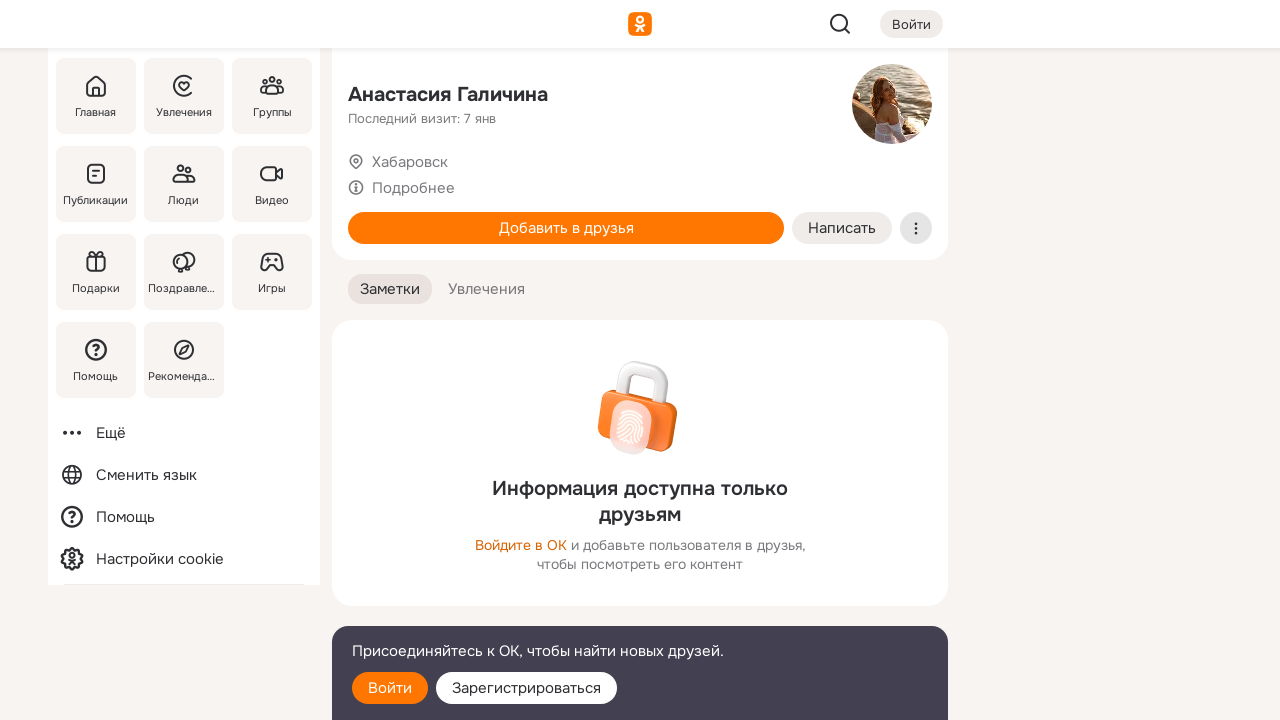

--- FILE ---
content_type: text/css
request_url: https://m.ok.ru/mres/css/rtterms-banner-BSKVRrCX.css
body_size: 307
content:
.rtterms-banner{min-height:48px;z-index:250;position:fixed;left:8px;right:8px;bottom:8px;border-radius:8px;background-color:#3a3a3a}.rtterms-banner_cnt{overflow:hidden;font-size:15px;line-height:1.25;display:flex;flex-wrap:wrap;align-items:center;padding:12px;margin:0}.rtterms-banner_cnt .buttons-set .base-button{margin-bottom:0}.rtterms-banner .base-button.__default .base-button_bg{background-color:var(--color_white-032)}.rtterms-banner .base-button.__default .base-button_content_text{color:#fff}.rtterms-banner_txt{flex:1;color:#fff;font-size:15px;text-align:left;line-height:1.25;padding-right:8px}.rtterms-banner_cnt .buttons-set{flex:auto 0;margin:8px 0 0}@media (min-width: 720px){.rtterms-banner .buttons-set{margin:0}.rtterms-banner.__limited{left:50%;width:100%;max-width:616px;-webkit-transform:translateX(-50%);transform:translate(-50%)}}
